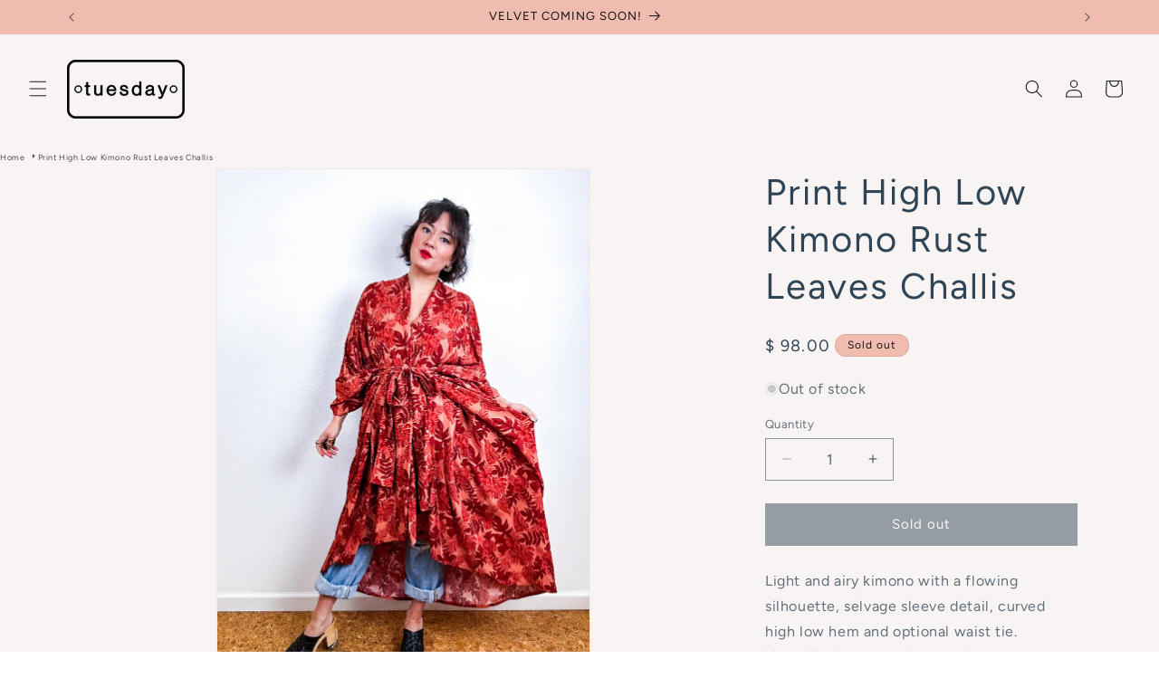

--- FILE ---
content_type: text/javascript
request_url: https://limits.minmaxify.com/tuesday-scarves.myshopify.com?v=131&r=20250408004953
body_size: 9402
content:
!function(t){if(!t.minMaxify&&-1==location.href.indexOf("checkout.shopify")){var i=t.minMaxifyContext||{},e=t.minMaxify={shop:"tuesday-scarves.myshopify.com",cart:null,cartLoadTryCount:0,customer:i.customer,feedback:function(t){if(0!=n.search(/\/(account|password|checkouts|cache|pages|\d+\/)/)){var i=new XMLHttpRequest;i.open("POST","https://app.minmaxify.com/report"),i.send(location.protocol+"//"+e.shop+n+"\n"+t)}},guarded:function(t,i){return function(){try{var n=i&&i.apply(this,arguments),a=t.apply(this,arguments);return i?a||n:a}catch(t){console.error(t);var o=t.toString();-1==o.indexOf("Maximum call stack")&&e.feedback("ex\n"+(t.stack||"")+"\n"+o)}}}},n=t.location.pathname;e.guarded((function(){var i,a,o,r,s,c=t.jQuery,l=t.document,u={btnCheckout:"[name=checkout],[href='/checkout'],[type=submit][value=Checkout],[onclick='window.location\\=\\'\\/checkout\\''],form[action='/checkout'] [type=submit],.checkout_button,form[action='/cart'] [type=submit].button-cart-custom,.btn-checkout,.checkout-btn,.button-checkout,.rebuy-cart__checkout-button,.gokwik-checkout,.tdf_btn_ck",lblCheckout:"[name=checkout]",btnCartQtyAdjust:".cart-item-decrease,.cart-item-increase,.js--qty-adjuster,.js-qty__adjust,.minmaxify-quantity-button,.numberUpDown > *,.cart-item button.adjust,.cart-wrapper .quantity-selector__button,.cart .product-qty > .items,.cart__row [type=button],.cart-item-quantity button.adjust,.cart_items .js-change-quantity,.ajaxcart__qty-adjust,.cart-table-quantity button",divCheckout:".additional-checkout-buttons,.dynamic-checkout__content,.cart__additional_checkout,.additional_checkout_buttons,.paypal-button-context-iframe,.additional-checkout-button--apple-pay,.additional-checkout-button--google-pay",divDynaCheckout:"div.shopify-payment-button,.shopify-payment-button > div,#gokwik-buy-now",fldMin:"",fldQty:"input[name=quantity]",fldCartQty:"input[name^='updates['],.cart__qty-input,[data-cart-item-quantity]",btnCartDrawer:"a[href='/cart'],.js-drawer-open-right",btnUpdate:"[type=submit][name=update],.cart .btn-update"},m={name:""},h=2e4,d={NOT_VALID_MSG:"Order not valid",CART_UPDATE_MSG:"Cart needs to be updated",CART_AUTO_UPDATE:"Quantities have been changed, press OK to validate the cart.",CART_UPDATE_MSG2:'Cart contents have changed, you must click "Update cart" before proceeding.',VERIFYING_MSG:"Verifying",VERIFYING_EXPANDED:"Please wait while we verify your cart.",PREVENT_CART_UPD_MSG:"\n\n"};function p(){return(new Date).getTime()}Object.assign;function f(t,i){try{setTimeout(t,i||0)}catch(e){i||t()}}function g(t){return t?"string"==typeof t?l.querySelectorAll(t):t.nodeType?[t]:t:[]}function y(t,i){var e,n=g(t);if(n&&i)for(e=0;e<n.length;++e)i(n[e]);return n}function v(t,i){var e=t&&l.querySelector(t);if(e)return i?"string"==typeof i?e[i]:i(e):e}function b(t,i){if(c)return c(t).trigger(i);y(t,(function(t){t[i]()}))}function k(t,i,e){try{if(c)return c(t).on(i,e)}catch(t){}y(t,(function(t){t.addEventListener(i,e)}))}function _(t,i){try{var e=l.createElement("template");e.innerHTML=t;var n=e.content.childNodes;if(n){if(!i)return n[0];for(;n.length;)i.appendChild(n[0]);return 1}}catch(t){console.error(t)}}function x(t){var i=t.target;try{return(i.closest||i.matches).bind(i)}catch(t){}}function w(){}e.showMessage=function(t){if(A())return(e.closePopup||w)(),!0;var i=L.messages||L.getMessages();if(t&&(e.prevented=p()),!e.showPopup||!e.showPopup(i[0],i.slice(1))){for(var n="",a=0;a<i.length;++a)n+=i[a]+"\n";alert(n),o&&b(u.btnUpdate,"click")}return t&&(t.stopImmediatePropagation&&t.stopImmediatePropagation(),t.stopPropagation&&t.stopPropagation(),t.preventDefault&&t.preventDefault()),!1};var M='.minmaxify-p-bg { top: 0; left: 0; width: 100%; height: 100%; z-index: 2147483641; overflow: hidden; position: fixed; background: rgb(11, 11, 11, 0.8); opacity: 0.2; } .minmaxify-p-bg.minmaxify-a { transition: opacity 0.15s ease-out; opacity: 1; display: block; } \n.minmaxify-p-wrap { top: 0; left: 0; width: 100%; height: 100%; display: table; z-index: 2147483642; position: fixed; outline: none !important; -webkit-backface-visibility: hidden; pointer-events: none; }\n.minmaxify-p-wrap > div { display: table-cell; vertical-align: middle; }\n.minmaxify-p { opacity: .5; color: black; background-color: white; padding: 18px; max-width: 500px; margin: 18px auto; width: calc(100% - 36px); pointer-events: auto; border: solid white 1px; overflow: auto; max-height: 95vh; } .minmaxify-p.minmaxify-a { opacity: 1; transition: all 0.25s ease-in; border-width: 0px; }\n.minmaxify-ok { display: inline-block; padding: 8px 20px; margin: 0; line-height: 1.42; text-decoration: none; text-align: center; vertical-align: middle; white-space: nowrap; border: 1px solid transparent; border-radius: 2px; font-family: "Montserrat","HelveticaNeue","Helvetica Neue",sans-serif; font-weight: 400;font-size: 14px;text-transform: uppercase;transition:background-color 0.2s ease-out;background-color: #528ec1; color: white; min-width: unset; }\n.minmaxify-ok:after { content: "OK"; }\n.minmaxify-close { font-style: normal; font-size: 28px; font-family: Arial, Baskerville, monospace; overflow: visible; background: transparent; border: 0; -webkit-appearance: none; display: block; outline: none; padding: 0 0 0 10px; box-shadow: none; margin-top: -10px; opacity: .65; }\n.minmaxify-p button { user-select: none; -webkit-user-select: none; cursor: pointer; float:right; width: unset; }\n.minmaxify-close:hover, .minmaxify-close:focus { opacity: 1; }\n.minmaxify-p ul { padding-left: 2rem; margin-bottom: 2rem; }';function C(t){if(d.locales){var i=(d.locales[e.locale]||{})[t];if(void 0!==i)return i}return d[t]}var S={messages:[C("VERIFYING_EXPANDED")],equalTo:function(t){return this===t}},L=S;function P(t){return i?i.getItemLimits(e,t):{}}function T(){return i}function A(){return L.isOk&&!o&&T()||"force"==L.isOk||a}function O(){location.pathname!=n&&(n=location.pathname);try{if(T()&&!a){!function(){var t=e.cart&&e.cart.items;if(!t)return;y(u.fldCartQty,(function(i){for(var e=0;e<t.length;++e){var n=t[e],a=i.dataset;if(n.key==a.lineId||i.id&&-1!=i.id.search(new RegExp("updates(_large)?_"+n.id,"i"))||a.index==e+1){var o=P(n);o.min>1&&!o.combine&&(i.min=o.min),o.max&&(i.max=o.max),o.multiple&&!o.combine&&(i.step=o.multiple);break}}}))}(),y(u.divDynaCheckout,(function(t){t.style.display="none"}));var i=function(i){var e,a;if(!e){if(!a)try{a=decodeURIComponent(n||location.href||"")}catch(t){a=""}if(!((a=a.split("/")).length>2&&"products"==a[a.length-2]))return;e=a[a.length-1]}var o=(t.ShopifyAnalytics||{}).meta||{},r={handle:e,sku:""},s=o.product,c=o.selectedVariantId;if(!s){var l=v("#ProductJson-product-template");if(l)try{s=l._product||JSON.parse(l.dataset.product||l.textContent)}catch(t){}}if(s){r.product_description=s.description,r.product_type=s.type,r.vendor=s.vendor,r.price=s.price,r.product_title=s.title,r.product_id=s.id;var u=s.variants||[],m=u.length;if(c||1==m)for(var h=0;h<m;++h){var d=u[h];if(1==m||d.id==c){r.variant_title=d.public_title,r.sku=d.sku,r.grams=d.weight,r.price=d.price||s.price,r.variant_id=d.id,r.name=d.name,r.product_title||(r.product_title=d.name);break}}}return r}();if(i){var o=v(u.fldQty);!function(i,e){function n(t,i){if(arguments.length<2)return e.getAttribute(t);null==i?e.removeAttribute(t):e.setAttribute(t,i)}var a=i.max||void 0,o=i.multiple,r=i.min;if((t.minmaxifyDisplayProductLimit||w)(i),e){var s=n("mm-max"),c=n("mm-step"),l=n("mm-min"),u=parseInt(e.max),m=parseInt(e.step),h=parseInt(e.min);stockMax=parseInt(n("mm-stock-max")),val=parseInt(e.value),(r!=l||r>h)&&((l?val==l||val==h:!val||val<r)&&(e.value=r),!i.combine&&r>1?n("min",r):l&&n("min",1),n("mm-min",r)),isNaN(stockMax)&&!s&&(stockMax=parseInt(n("data-max-quantity")||n("max")),n("mm-stock-max",stockMax)),!isNaN(stockMax)&&a&&a>stockMax&&(a=stockMax),(a!=s||isNaN(u)||u>a)&&(a?n("max",a):s&&n("max",null),n("mm-max",a)),(o!=c||o>1&&m!=o)&&(i.combine?c&&n("step",null):n("step",o),n("mm-step",o))}}(P(i),o)}}}catch(t){console.error(t)}return I(),E(),!0}function I(t,i,e){y(u.lblCheckout,(function(n){var a=null===t?n.minMaxifySavedLabel:t;n.minMaxifySavedLabel||(n.minMaxifySavedLabel=n.value||(n.innerText||n.textContent||"").trim()),void 0!==a&&(n.value=a,n.textContent&&!n.childElementCount&&(n.textContent=a));var o=n.classList;o&&i&&o.add(i),o&&e&&o.remove(e)}))}function G(t){"start"==t?(I(C("VERIFYING_MSG"),"btn--loading"),r||(r=p(),h&&f((function(){r&&p()-r>=h&&(U()&&e.feedback("sv"),L={isOk:"force"},G("stop"))}),h))):"stop"==t?(I(L.isOk?null:C("NOT_VALID_MSG"),0,"btn--loading"),r=0,(e.popupShown||w)()&&e.showMessage()):"changed"==t&&I(C("CART_UPDATE_MSG")),E()}function E(){y(u.divCheckout,(function(t){var i=t.style;A()?t.mm_hidden&&(i.display=t.mm_hidden,t.mm_hidden=!1):"none"!=i.display&&(t.mm_hidden=i.display||"block",i.display="none")})),(t.minmaxifyDisplayCartLimits||w)(!a&&L,o)}function q(t){var i=x(t);if(i){if(i(u.btnCheckout))return e.showMessage(t);i(u.btnCartQtyAdjust)&&e.onChange(t)}}function N(n){null==e.cart&&(e.cart=(t.Shopify||{}).cart||null),(O()||n)&&(T()&&e.cart?(L=i.validateCart(e),G("stop"),L):(L=S,G("start"),e.cart||Q()))}function U(){let t=n.length-5;return t<4&&n.indexOf("/cart")==t}function W(t,i,n,a){if(i&&"function"==typeof i.search&&4==t.readyState&&"blob"!=t.responseType){var r,s;try{if(200!=t.status)"POST"==n&&o&&-1!=i.search(/\/cart(\/update|\/change|\/clear|\.js)/)&&(o=!1,N());else{if("GET"==n&&-1!=i.search(/\/cart($|\.js|\.json|\?view=)/)&&-1==i.search(/\d\d\d/))return;var c=(r=t.response||t.responseText||"").indexOf&&r.indexOf("{")||0;-1!=i.search(/\/cart(\/update|\/change|\/clear|\.js)/)||"/cart"==i&&0==c?(-1!=i.indexOf("callback=")&&r.substring&&(r=r.substring(c,r.length-1)),s=e.handleCartUpdate(r,-1!=i.indexOf("cart.js")?"get":"update",a)):-1!=i.indexOf("/cart/add")?s=e.handleCartUpdate(r,"add",a):"GET"!=n||U()&&"/cart"!=i||(N(),s=1)}}catch(t){if(!r||0==t.toString().indexOf("SyntaxError"))return;console.error(t),e.feedback("ex\n"+(t.stack||"")+"\n"+t.toString()+"\n"+i)}s&&H()}}function H(){for(var t=500;t<=2e3;t+=500)f(O,t)}function Q(){var t=new XMLHttpRequest,i="/cart.js?_="+p();t.open("GET",i),t.mmUrl=null,t.onreadystatechange=function(){W(t,i)},t.send(),f((function(){null==e.cart&&e.cartLoadTryCount++<60&&Q()}),5e3+500*e.cartLoadTryCount)}e.getLimitsFor=P,e.checkLimits=A,e.onChange=e.guarded((function(){G("changed"),o=!0,L=U()&&v(u.btnUpdate)?{messages:[C("CART_AUTO_UPDATE")]}:{messages:[C("CART_UPDATE_MSG2")]},E()})),t.getLimits=N,t.mmIsEnabled=A,e.handleCartUpdate=function(t,i,n){"string"==typeof t&&(t=JSON.parse(t));var a="get"==i&&JSON.stringify(t);if("get"!=i||s!=a){if("update"==i)e.cart=t;else if("add"!=i){if(n&&!t.item_count&&e.cart)return;e.cart=t}else{var r=t.items||[t];t=e.cart;for(var c=0;c<r.length;++c){var l=r[c];t&&t.items||(t=e.cart={total_price:0,total_weight:0,items:[],item_count:0}),t.total_price+=l.line_price,t.total_weight+=l.grams*l.quantity,t.item_count+=l.quantity;for(var u=0;u<t.items.length;++u){var m=t.items[u];if(m.id==l.id){t.total_price-=m.line_price,t.total_weight-=m.grams*m.quantity,t.item_count-=m.quantity,t.items[u]=l,l=0;break}}l&&t.items.unshift(l)}t.items=t.items.filter((function(t){return t.quantity>0})),a=JSON.stringify(t)}return s=a,o=!1,N(!0),1}if(!L.isOk)return O(),1};var K,D=t.XMLHttpRequest.prototype,R=D.open,B=D.send;function j(){c||(c=t.jQuery);var i=t.Shopify||{},n=i.shop||location.host;if(m=i.theme||m,a=!1,n==e.shop){e.locale=i.locale,O(),function(t,i,n,a){y(t,(function(t){if(!t["mmBound_"+i]){t["mmBound_"+i]=!0;var o=t["on"+i];o&&a?t["on"+i]=e.guarded((function(t){!1!==n()?o.apply(this,arguments):t.preventDefault()})):k(t,i,e.guarded(n))}}))}(u.btnCartDrawer,"click",H),e.showPopup||_('<style type="text/css" minmaxify>'+M+"</style>",l.head)&&(e.showPopup=function(t,i){for(var n='<button title="Close (Esc)" type="button" class="minmaxify-close" aria-label="Close">&times;</button>'+t.replace(new RegExp("\n","g"),"<br/>")+"<ul>",a=0;a<i.length;++a){var o=i[a];o&&(n+="<li>"+o+"</li>")}n+='</ul><div><button class="minmaxify-ok"></button><div style="display:table;clear:both;"></div></div>';var r=v("div.minmaxify-p");if(r)r.innerHtml=n;else{var s=document.body;s.insertBefore(_("<div class='minmaxify-p-bg'></div>"),s.firstChild),s.insertBefore(_("<div class='minmaxify-p-wrap'><div><div role='dialog' aria-modal='true' aria-live='assertive' tabindex='1' class='minmaxify-p'>"+n+"</div></div></div>"),s.firstChild),k(".minmaxify-ok","click",(function(){e.closePopup(1)})),k(".minmaxify-close, .minmaxify-p-bg","click",(function(){e.closePopup()})),f(y.bind(e,".minmaxify-p-bg, .minmaxify-p",(function(t){t.classList.add("minmaxify-a")})))}return 1},e.closePopup=function(t){y(".minmaxify-p-wrap, .minmaxify-p-bg",(function(t){t.parentNode.removeChild(t)})),o&&t&&b(u.btnUpdate,"click")},e.popupShown=function(){return g("div.minmaxify-p").length},l.addEventListener("keyup",(function(t){27===t.keyCode&&e.closePopup()}))),F();var r=document.getElementsByTagName("script");for(let t=0;t<r.length;++t){var s=r[t];s.src&&-1!=s.src.indexOf("trekkie.storefront")&&!s.minMaxify&&(s.minMaxify=1,s.addEventListener("load",F))}}else a=!0}function F(){var i=t.trekkie||(t.ShopifyAnalytics||{}).lib||{},n=i.track;n&&!n.minMaxify&&(i.track=function(t){return"Viewed Product Variant"==t&&f(O),n.apply(this,arguments)},i.track.minMaxify=1,i.ready&&(i.ready=e.guarded(N,i.ready)));var a=t.subscribe;"function"!=typeof a||a.mm_quTracked||(a.mm_quTracked=1,a("quantity-update",e.guarded(O)))}if(e.initCartValidator=e.guarded((function(t){i||(i=t,a||N(!0))})),!e.customer||-1==(e.customer.tags||[]).indexOf("wholesale"))return a=!0;D.open=function(t,i,e,n,a){return this.mmMethod=t,this.mmUrl=i,R.apply(this,arguments)},D.send=function(t){var i=this;return i.addEventListener?i.addEventListener("readystatechange",(function(t){W(i,i.mmUrl,i.mmMethod)})):i.onreadystatechange=e.guarded((function(){W(i,i.mmUrl)}),i.onreadystatechange),B.apply(i,arguments)},(K=t.fetch)&&!K.minMaxify&&(t.fetch=function(t,i){var n,a=(i||t||{}).method||"GET";return n=K.apply(this,arguments),-1!=(t=((t||{}).url||t||"").toString()).search(/\/cart(\/|\.js)/)&&(n=n.then((function(i){try{var n=e.guarded((function(e){i.readyState=4,i.responseText=e,W(i,t,a,!0)}));i.ok?i.clone().text().then(n):n()}catch(t){}return i}))),n},t.fetch.minMaxify=1),t.addEventListener("mousedown",e.guarded(q),!0);try{t.addEventListener("touchstart",e.guarded(q),{capture:!0,passive:!1})}catch(t){}t.addEventListener("click",e.guarded(q),!0),t.addEventListener("keydown",e.guarded((function(t){var i=t.key,n=x(t);n&&n(u.fldCartQty)&&(i>=0&&i<=9||-1!=["Delete","Backspace"].indexOf(i))&&e.onChange(t)}))),t.addEventListener("change",e.guarded((function(t){var i=x(t);i&&i(u.fldCartQty)&&e.onChange(t)}))),l.addEventListener("DOMContentLoaded",e.guarded((function(){j(),a||(U()&&f(N),(t.booster||t.BoosterApps)&&c&&c.fn.ajaxSuccess&&c(l).ajaxSuccess((function(t,i,e){e&&W(i,e.url,e.type)})))}))),j()}))()}}(window),function(){function t(t,i,e,n){this.cart=i||{},this.opt=t,this.customer=e,this.messages=[],this.locale=n&&n.toLowerCase()}t.prototype={recalculate:function(t){this.isOk=!0,this.messages=!t&&[],this.isApplicable()&&(this._calcWeights(),this.addMsg("INTRO_MSG"),this._doSubtotal(),this._doItems(),this._doQtyTotals(),this._doWeight())},getMessages:function(){return this.messages||this.recalculate(),this.messages},isApplicable:function(){var t=this.cart._subtotal=Number(this.cart.total_price||0)/100,i=this.opt.overridesubtotal;if(!(i>0&&t>i)){for(var e=0,n=this.cart.items||[],a=0;a<n.length;a++)e+=Number(n[a].quantity);return this.cart._totalQuantity=e,1}},addMsg:function(t,i){if(!this.messages)return;const e=this.opt.messages;var n=e[t];if(e.locales&&this.locale){var a=(e.locales[this.locale]||{})[t];void 0!==a&&(n=a)}n&&(n=this._fmtMsg(unescape(n),i)),this.messages.push(n)},equalTo:function(t){if(this.isOk!==t.isOk)return!1;var i=this.getMessages(),e=t.messages||t.getMessages&&t.getMessages()||[];if(i.length!=e.length)return!1;for(var n=0;n<i.length;++n)if(i[n]!==e[n])return!1;return!0},_calcWeights:function(){this.weightUnit=this.opt.weightUnit||"g";var t=i[this.weightUnit]||1,e=this.cart.items;if(e)for(var n=0;n<e.length;n++){var a=e[n];a._weight=Math.round(Number(a.grams||0)*t*100)/100}this.cart._totalWeight=Math.round(Number(this.cart.total_weight||0)*t*100)/100},_doSubtotal:function(){var t=this.cart._subtotal,i=this.opt.minorder,e=this.opt.maxorder;t<i&&(this.addMsg("MIN_SUBTOTAL_MSG"),this.isOk=!1),e>0&&t>e&&(this.addMsg("MAX_SUBTOTAL_MSG"),this.isOk=!1)},_doWeight:function(){var t=this.cart._totalWeight,i=this.opt.weightmin,e=this.opt.weightmax;t<i&&(this.addMsg("MIN_WEIGHT_MSG"),this.isOk=!1),e>0&&t>e&&(this.addMsg("MAX_WEIGHT_MSG"),this.isOk=!1)},checkGenericLimit:function(t,i,e){if(!(t.quantity<i.min&&(this.addGenericError("MIN",t,i,e),e)||i.max&&t.quantity>i.max&&(this.addGenericError("MAX",t,i,e),e)||i.multiple>1&&t.quantity%i.multiple>0&&(this.addGenericError("MULT",t,i,e),e))){var n=t.line_price/100;void 0!==i.minAmt&&n<i.minAmt&&(this.addGenericError("MIN_SUBTOTAL",t,i,e),e)||i.maxAmt&&n>i.maxAmt&&this.addGenericError("MAX_SUBTOTAL",t,i,e)}},addGenericError:function(t,i,e,n){var a={item:i};n?(t="PROD_"+t+"_MSG",a.itemLimit=e,a.refItem=n):(t="GROUP_"+t+"_MSG",a.groupLimit=e),this.addMsg(t,a),this.isOk=!1},_buildLimitMaps:function(){var t=this.opt,i=t.items||[];t.bySKU={},t.byId={},t.byHandle={};for(var e=0;e<i.length;++e){var n=i[e];n.sku?t.bySKU[n.sku]=n:(n.h&&(t.byHandle[n.h]=n),n.id&&(t.byId[n.id]=n))}},_doItems:function(){var t,i=this.cart.items||[],e={},n={},a=this.opt;a.byHandle||this._buildLimitMaps(),(a.itemmin||a.itemmax||a.itemmult)&&(t={min:a.itemmin,max:a.itemmax,multiple:a.itemmult});for(var o=0;o<i.length;o++){var r=i[o],s=this.getCartItemKey(r),c=e[s],l=n[r.handle];c?(c.quantity+=r.quantity,c.line_price+=r.line_price,c._weight+=r._weight):c=e[s]={ref:r,quantity:r.quantity,line_price:r.line_price,grams:r.grams,_weight:r._weight,limit:this._getIndividualItemLimit(r)},l?(l.quantity+=r.quantity,l.line_price+=r.line_price,c._weight+=r._weight):l=n[r.handle]={ref:r,quantity:r.quantity,line_price:r.line_price,grams:r.grams,_weight:r._weight,limit:c.limit}}for(var u in e){if(r=e[u])((m=r.limit||r.limitRule)?!m.combine:t)&&this.checkGenericLimit(r,m||t,r.ref)}for(var u in n){var m;if(r=n[u])(m=r.limit||r.limitRule)&&m.combine&&this.checkGenericLimit(r,m,r.ref)}},getCartItemKey:function(t){var i=t.handle;return i+=t.sku||t.variant_id},getCartItemIds:function(t){var i={handle:t.handle||"",product_id:t.product_id,sku:t.sku},e=i.handle.indexOf(" ");return e>0&&(i.sku=i.handle.substring(e+1),i.handle=i.handle.substring(0,e)),i},_getIndividualItemLimit:function(t){var i=this.opt,e=this.getCartItemIds(t);return i.bySKU[e.sku]||i.byId[e.product_id]||i.byHandle[e.handle]},getItemLimit:function(t){var i=this.opt;if(!i)return{};void 0===i.byHandle&&this._buildLimitMaps();var e=this._getIndividualItemLimit(t);return e||(e={min:i.itemmin,max:i.itemmax,multiple:i.itemmult}),e},calcItemLimit:function(t){var i=this.getItemLimit(t);(i={max:i.max||0,multiple:i.multiple||1,min:i.min,combine:i.combine}).min||(i.min=i.multiple);var e=this.opt.maxtotalitems||0;return(!i.max||e&&e<i.max)&&(i.max=e),i},_doQtyTotals:function(){var t=this.opt.maxtotalitems,i=this.opt.mintotalitems,e=this.opt.multtotalitems,n=this.cart._totalQuantity;0!=t&&n>t&&(this.addMsg("TOTAL_ITEMS_MAX_MSG"),this.isOk=!1),n<i&&(this.addMsg("TOTAL_ITEMS_MIN_MSG"),this.isOk=!1),e>1&&n%e>0&&(this.addMsg("TOTAL_ITEMS_MULT_MSG"),this.isOk=!1)},_fmtMsg:function(t,i){var e,n,a,o=this;return t.replace(/\{\{\s*(.*?)\s*\}\}/g,(function(t,r){try{e||(e=o._getContextMsgVariables(i)||{});var s=e[r];return void 0!==s?s:n||(n=e,o._setGeneralMsgVariables(n),void 0===(s=n[r]))?(a||(a=o._makeEvalFunc(e)),a(r)):s}catch(t){return'"'+t.message+'"'}}))},formatMoney:function(t){var i=this.opt.moneyFormat;if(void 0!==i){try{t=t.toLocaleString()}catch(t){}i&&(t=i.replace(/{{\s*amount[a-z_]*\s*}}/,t))}return t},_getContextMsgVariables(t){if(t){var i,e;if(t.itemLimit){var n=t.item,a=t.refItem||n,o=t.itemLimit;i={item:a,ProductQuantity:n.quantity,ProductName:o.combine&&o.name?unescape(o.name):a.title,GroupTitle:o.title,ProductMinQuantity:o.min,ProductMaxQuantity:o.max,ProductQuantityMultiple:o.multiple},e=[["ProductAmount",Number(n.line_price)/100],["ProductMinAmount",o.minAmt],["ProductMaxAmount",o.maxAmt]]}if(t.groupLimit){n=t.item,a=t.refItem||n,o=t.groupLimit;i={item:a,GroupQuantity:n.quantity,GroupTitle:o.title,GroupMinQuantity:o.min,GroupMaxQuantity:o.max,GroupQuantityMultiple:o.multiple},e=[["GroupAmount",Number(n.line_price)/100],["GroupMinAmount",o.minAmt],["GroupMaxAmount",o.maxAmt]]}if(i){for(var r=0;r<e.length;r++){const t=e[r];isNaN(t[1])||Object.defineProperty(i,t[0],{get:this.formatMoney.bind(this,t[1])})}return i}}},_setGeneralMsgVariables:function(t){var i=this.cart,e=this.opt;t.CartWeight=i._totalWeight,t.CartMinWeight=e.weightmin,t.CartMaxWeight=e.weightmax,t.WeightUnit=this.weightUnit,t.CartQuantity=i._totalQuantity,t.CartMinQuantity=e.mintotalitems,t.CartMaxQuantity=e.maxtotalitems,t.CartQuantityMultiple=e.multtotalitems;for(var n=[["CartAmount",i._subtotal],["CartMinAmount",e.minorder],["CartMaxAmount",e.maxorder]],a=0;a<n.length;a++){const i=n[a];isNaN(i[1])||Object.defineProperty(t,i[0],{get:this.formatMoney.bind(this,i[1])})}},_makeEvalFunc:function(t){return new Function("_expr","with(this) return eval(_expr)").bind(t)}};var i={g:1,kg:.001,lb:.00220462,oz:.03527396},e={minorder:490,messages:{INTRO_MSG:"Cannot place order, conditions not met: \n\n",PROD_MIN_MSG:"Wholesale orders must have at least {{ProductMinQuantity}} items.  Please add more to cart to proceed with checkout.",PROD_MAX_MSG:"{{ProductName}}: Must have at most {{ProductMaxQuantity}} of this item.",PROD_MULT_MSG:"{{ProductName}}: Quantity must be a multiple of {{ProductQuantityMultiple}}.",MIN_SUBTOTAL_MSG:"Oops! Wholesale orders must have at least {{CartMinAmount}} in total."},items:[{id:7329211744354,h:"high-low-kimono-olive-leopard-bubble-crepe-ws",name:"High Low Kimono Olive Leopard Bubble Crepe [WS]"},{id:7329211547746,h:"print-high-low-kimono-aqua-pink-floral-chiffon-ws",name:"Print High Low Kimono Aqua Pink Floral Chiffon [WS]"},{id:7329213186146,h:"print-high-low-kimono-black-grey-check-chiffon-ws",name:"Print High Low Kimono Black Grey Check Chiffon [WS]"},{id:7329213317218,h:"print-high-low-kimono-black-magenta-geo-chiffon-ws",name:"Print High Low Kimono Black Magenta Geo Chiffon [WS]"},{id:7329212956770,h:"print-high-low-kimono-black-palm-leaves-chiffon-ws",name:"Print High Low Kimono Black Palm Leaves Chiffon [WS]"},{id:7329211088994,h:"print-high-low-kimono-black-pink-floral-chiffon-ws",name:"Print High Low Kimono Black Pink Floral Chiffon [WS]"},{id:7329211252834,h:"print-high-low-kimono-black-vintage-floral-rayon-crepe-ws",name:"Print High Low Kimono Black Vintage Floral Rayon Crepe [WS]"},{id:7329214333026,h:"print-high-low-kimono-blue-chevron-tissue-challis-ws",name:"Print High Low Kimono Blue Chevron Tissue Challis [WS]"},{id:7329211842658,h:"print-high-low-kimono-blue-lines-chiffon-ws",name:"Print High Low Kimono Blue Lines Chiffon [WS]"},{id:7329211973730,h:"print-high-low-kimono-blue-petals-chiffon-ws",name:"Print High Low Kimono Blue Petals Chiffon [WS]"},{id:7329210105954,h:"print-high-low-kimono-blush-bouquet-rayon-crepe-ws",name:"Print High Low Kimono Blush Bouquet Rayon Crepe [WS]"},{id:7329212858466,h:"print-high-low-kimono-bright-blue-floral-chiffon-ws",name:"Print High Low Kimono Bright Blue Floral Chiffon [WS]"},{id:7329213841506,h:"print-high-low-kimono-ivory-rust-vintage-floral-chiffon-ws",name:"Print High Low Kimono Ivory Rust Vintage Floral Chiffon [WS]"},{id:7329210957922,h:"print-high-low-kimono-navy-aqua-floral-chiffon-ws",name:"Print High Low Kimono Navy Aqua Floral Chiffon [WS]"},{id:7329212072034,h:"print-high-low-kimono-navy-pink-floral-chiffon-ws",name:"Print High Low Kimono Navy Pink Floral Chiffon [WS]"},{id:7329210663010,h:"print-high-low-kimono-orange-floral-chiffon-ws",name:"Print High Low Kimono Orange Floral Chiffon [WS]"},{id:7329214693474,h:"print-high-low-kimono-orange-pink-floral-chiffon-ws",name:"Print High Low Kimono Orange Pink Floral Chiffon [WS]"},{id:7329213448290,h:"print-high-low-kimono-pastel-metallic-petals-crinkle-chiffon-ws",name:"Print High Low Kimono Pastel Metallic Petals Crinkle Chiffon [WS]"},{id:7329214791778,h:"print-high-low-kimono-peachy-stripes-chiffon-ws",name:"Print High Low Kimono Peachy Stripes Chiffon [WS]"},{id:7329209712738,h:"print-high-low-kimono-pink-paisely-chiffon-ws",name:"Print High Low Kimono Pink Paisely Chiffon [WS]"},{id:7329212334178,h:"print-high-low-kimono-purple-faux-shibori-georgette-ws",name:"Print High Low Kimono Purple Faux Shibori Georgette [WS]"},{id:7329214103650,h:"print-high-low-kimono-scarlet-blue-scarf-print-chiffon-ws",name:"Print High Low Kimono Scarlet Blue Scarf Print Chiffon [WS]"},{id:7329214529634,h:"print-high-low-kimono-teal-faux-shibori-georgette-ws",name:"Print High Low Kimono Teal Faux Shibori Georgette [WS]"},{id:7329214234722,h:"print-high-low-kimono-turquoise-mod-circles-bubble-crepe-ws",name:"Print High Low Kimono Turquoise Mod Circles Bubble Crepe [WS]"},{id:7322617839714,h:"test-scrappy-crop-black-mini-floral-copy",name:"TEST Scrappy Crop Black Mini Floral [WS]"}],groups:[],rules:[],moneyFormat:"$ {{amount}}",weightUnit:"oz"},n={apiVer:[1,1],validateCart:function(t){var i=this.instantiate(t);return i.recalculate(),i},getItemLimits:function(t,i){var e=this.instantiate(t);return e.isApplicable()?e.calcItemLimit(i):{min:1}},instantiate:function(i){return new t(e,i.cart,i.customer,i.locale)}};minMaxify.initCartValidator(n)}();